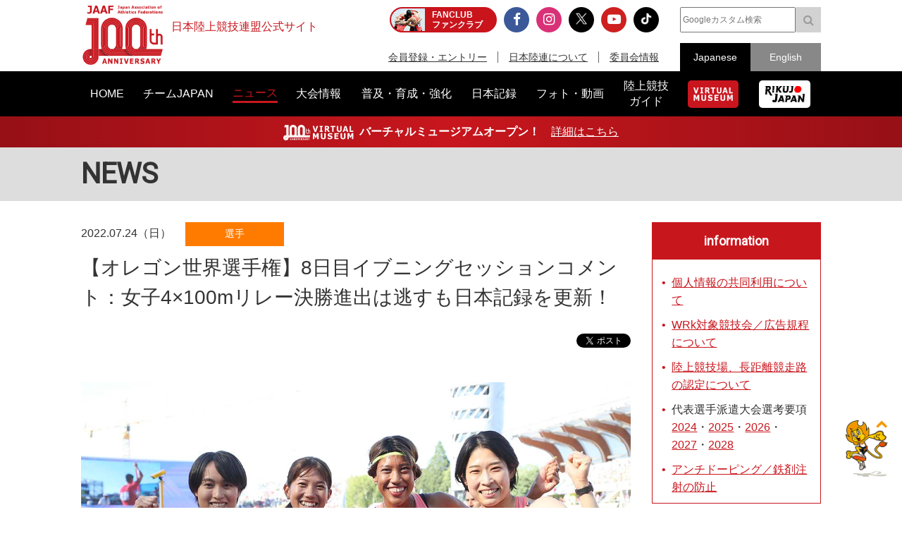

--- FILE ---
content_type: text/html; charset=UTF-8
request_url: https://www.jaaf.or.jp/news/article/16952/?player=164
body_size: 18720
content:
<!doctype html>
<!--[if lt IE 7]><html class="no-js lt-ie9 lt-ie8 lt-ie7" lang="ja"><![endif]-->
<!--[if IE 7]><html class="no-js lt-ie9 lt-ie8" lang="ja"><![endif]-->
<!--[if IE 8]><html class="no-js lt-ie9" lang="ja"><![endif]-->
<!--[if gt IE 8]><!-->
<html class="no-js" lang="ja">
<!--<![endif]-->
<head prefix="og: http://ogp.me/ns# fb: http://ogp.me/ns/fb# article: http://ogp.me/ns/article#">
<meta charset="UTF-8">
<title>【オレゴン世界選手権】8日目イブニングセッションコメント：女子4×100mリレー決勝進出は逃すも日本記録を更新！：日本陸上競技連盟公式サイト</title>
<meta name="robots" content="index,follow">
<meta name="Description" content="日本陸上競技連盟公式サイト：大会もいよいよ終盤にさしかかったオレゴン世界選手権2022。大会8日目となる7月22日のイブニングセ…">
<meta name="Keywords" content="ニュース,news,リリース,最新情報,トピック,topic,日本陸上競技連盟,陸連,JAAF,陸上,Athletics">
<meta property="og:type" content="article">
<meta property="og:url" content="https://www.jaaf.or.jp/news/article/16952/">
<meta property="og:site_name" content="日本陸上競技連盟公式サイト">
<meta property="og:image" content="https://www.jaaf.or.jp/files/tinymce/PK01326038.jpg">
<meta property="og:title" content="【オレゴン世界選手権】8日目イブニングセッションコメント：女子4×100mリレー決勝進出は逃すも日本記録を更新！：日本陸上競技連盟公式サイト - Japan Association of Athletics Federations">
<meta property="og:description" content="大会もいよいよ終盤にさしかかったオレゴン世界選手権2022。大会8日目となる7月22日のイブニングセ…">
<meta name="twitter:card" content="summary_large_image" />
<meta name="twitter:domain" content="https://www.jaaf.or.jp/news/article/16952/" />
<meta name="twitter:title" content="【オレゴン世界選手権】8日目イブニングセッションコメント：女子4×100mリレー決勝進出は逃すも日本記録を更新！：日本陸上競技連盟公式サイト - Japan Association of Athletics Federations" />
<meta name="twitter:description" content="大会もいよいよ終盤にさしかかったオレゴン世界選手権2022。大会8日目となる7月22日のイブニングセ…" />
<meta name="twitter:image:src" content="https://www.jaaf.or.jp/files/tinymce/PK01326038.jpg">
<meta property="og:locale" content="ja_JP">
<meta name="viewport" content="width=device-width, maximum-scale=1, user-scalable=0">
<meta name="format-detection" content="telephone=no">
<link rel="start" href="https://www.jaaf.or.jp/" title="Home">
<link rel="index" href="/">
<link rel="shortcut icon" href="/favicon.ico">
<link rel="apple-touch-icon" href="https://www.jaaf.or.jp/apple-touch-icon.png">
<link rel="manifest" href="/manifest.json">
<link rel="mask-icon" href="https://www.jaaf.or.jp/mask-icon.svg" color="#c8161d" />
<!--[if lt IE 9]>
<script src="http://html5shiv.googlecode.com/svn/trank/html5.js"></script>
<![endif]-->
<link rel="stylesheet" href="/font-awesome.min.css">
<link rel="stylesheet" href="/css/common.css?260119">
<link rel="stylesheet" href="/css/slicknav.css">
 <link href="https://fonts.googleapis.com/css?family=Oswald|Roboto|Roboto+Condensed" rel="stylesheet"> 
<script src="/js/modernizr-2.8.3.min.js"></script>
<!-- Google Tag Manager -->
<script>(function(w,d,s,l,i){w[l]=w[l]||[];w[l].push({'gtm.start':
new Date().getTime(),event:'gtm.js'});var f=d.getElementsByTagName(s)[0],
j=d.createElement(s),dl=l!='dataLayer'?'&l='+l:'';j.async=true;j.src=
'https://www.googletagmanager.com/gtm.js?id='+i+dl;f.parentNode.insertBefore(j,f);
})(window,document,'script','dataLayer','GTM-MM2NL8D6');</script>
<!-- End Google Tag Manager -->
<!-- Google tag (gtag.js) -->
<script async src="https://www.googletagmanager.com/gtag/js?id=G-9SPVJKLSEY"></script>
<script>
	window.dataLayer = window.dataLayer || [];
	function gtag(){dataLayer.push(arguments);}
	gtag('js', new Date());

	gtag('config', 'G-9SPVJKLSEY');
</script>

</head>
<body id="second" class="news article">
<div id="fb-root"></div>
<div class="wrapper">
<!-- Google Tag Manager (noscript) -->
<noscript><iframe src="https://www.googletagmanager.com/ns.html?id=GTM-MM2NL8D6"
height="0" width="0" style="display:none;visibility:hidden"></iframe></noscript>
<!-- End Google Tag Manager (noscript) -->
	<header class="ver100th">
		<div>
			<div class="h1Area">
				<a href="/" title="日本陸上競技連盟 Japan Association of Athletics Federations" class="h1link">
					<figure><!--<img src="/img/h1img.png" alt="日本陸上競技連盟 Japan Association of Athletics Federations"/>--><img src="/img/h1img-100th.png?251029" alt="日本陸上競技連盟 Japan Association of Athletics Federations"/ width="117"></figure>
					<h1>日本陸上競技連盟公式サイト</h1>
				</a>
			</div>
			<div class="headerfblikebtn">
				<div class="fb-like" data-href="http://www.jaaf.or.jp/" data-layout="button_count" data-action="like" data-size="small" data-show-faces="false" data-share="true"></div>
			</div>
			<div class="headerLarea">
				<a href="https://fan.pia.jp/rikujo-fc/" target="_blank" class="link-header"><b><em>FANCLUB</em><span class="pcOnly">ファンクラブ</span></b></a>
			</div>
			<div class="headerRarea">
				<ul class="headersnsLink">
					<li class="fbBtn"><a href="https://www.facebook.com/JapanAthletics?fref=nf" target="_blank"><i class="fa fa-facebook" aria-hidden="true"></i></a></li>
					<li class="instaBtn"><a href="https://www.instagram.com/jaaf_official/" target="_blank"><i class="fa fa-instagram" aria-hidden="true"></i></a></li>
					<li class="xBtn"><a href="https://x.com/jaaf_official" target="_blank"><img src="/img/icon-x.png" alt=""></a></li>
					<li class="youtubeBtn"><a href="https://www.youtube.com/channel/UCPGXX6m7rfGVWuMJTFDC_aw" target="_blank"><i class="fa fa-youtube-play" aria-hidden="true"></i></a></li>
					<li class="tiktokBtn"><a href="https://www.tiktok.com/@jaaf_official/" target="_blank"><img src="/img/icon-tiktok.png" alt="TikTok"></a></li>
					<!--<li class="freshBtn"><a href="https://freshlive.tv/jaaf_official" target="_blank"><i class="fa fa-bolt" aria-hidden="true"></i></a></li>-->
				</ul>
				<ul class="headerLink">
					<li><a href="/members/">会員登録・エントリー</a></li>
					<li><a href="/about/">日本陸連について</a></li>
					<li><a href="/about/resist/">委員会情報</a></li>
					<!--<li><a href="/ethic/compliance.html">お問い合わせ</a></li>-->
				</ul>
			</div>
			<div class="headerRarea2">
				<div class="searchArea">
					<form class="clearfix" action="https://www.google.co.jp/search" target="_blank" method="get" role="search">
					<input type="search" id="q" name="q" value="" placeholder="Googleカスタム検索" class="searchInput"><input type="submit" onclick="ga('send', 'event', 'search', 'click', 'google');" value="&#xf002;" class="searchSubmit pcOnly"><input type="submit" onclick="ga('send', 'event', 'search', 'click', 'google');" value="検索" class="searchSubmit spOnly"><input type="hidden" value="www.jaaf.or.jp" name="sitesearch"><input type="hidden" value="ja">
					</form>
				</div>
				<ul class="selectlang">
					<li><span>Japanese</span></li>
					<li><a href="/english/">English</a></li>
				</ul>
			</div>
		</div>
	</header>
	<nav class="menu-container">
		<div class="menu">
			<ul class="gnav">
				<li id="navHome"><a href="/"><span>HOME</span></a></li>
				<li id="navPlayer"><a href="/player/"><span>チームJAPAN</span></a>
					<ul>
						<li><a href="/teamjapan/">日本代表オフィシャルサイト</a></li>
						<li><a href="/athletes/paris2024/?event=1">パリ2024オリンピック日本代表</a></li>
						<li><a href="/athletes/world2023/">ブダペスト世界選手権日本代表</a></li>
						<li><a href="/athletes/">チームJAPAN</a></li>
						<!--<li><a href="/athletes/primal/">主要選手</a></li>-->
						<li><a href="/diamond/">ダイヤモンドアスリート</a></li>
						<li><a href="/gp-series/ranking/">GPランキング</a></li>
						<li><a href="/uniform/2021/">日本代表ユニフォーム</a></li>
						<li><a href="/2025/ns/">国立満員プロジェクト</a></li>
					</ul>
				</li>
				<li id="navNews"><a href="/news/"><span>ニュース</span></a></li>
				<li id="navCompetition"><a href="/competition/"><span>大会情報</span></a>
					<ul>
						<!--<li><a href="/competition/">大会情報</a></li>-->
						<li><a href="/relayfes/">リレフェス</a></li>
						<li><a href="/jch/110/">日本選手権</a></li>
						<li><a href="http://goldengrandprix-japan.com/ja-jp/" target="_blank">ゴールデングランプリ</a></li>
						<li><a href="/olympic/paris2024/">パリオリンピック</a></li>
						<li><a href="https://www.mgc42195.jp/mgc/" target="_blank">MGC</a></li>
						<li><a href="/gp-series/">GPシリーズ</a></li>
						<li><!--<a href="/wch/budapest2023/">世界選手権</a>--><a href="/wch/tokyo2025/">東京世界陸上</a></li>
						<li><a href="https://www.mgc42195.jp/series/2025-26/" target="_blank">MGCシリーズ</a></li>
						<li><a href="/distance/"> ホクレンDC</a></li>
						<!--<li><a href="/roadrace-search/">ロードレース大会検索機能</a></li>-->
						<li><a href="/remote/myrecord/">全国小学生陸上</a></li>
						<li><a href="/competition/area/">地域別大会検索</a></li>
						<li><a href="/racewalking/">Race walking Navi</a></li>
					</ul>
				</li>
				<li id="navDevelopment"><a href="/development/"><span>普及・育成・強化</span></a>
					<ul>
						<li><a href="/diamond/">ダイヤモンドアスリート</a></li>
						<li><a href="/lst/">ライフスキルトレーニングプログラム</a></li>
						<li><a href="/development/program/">競技者育成プログラム</a></li>
						<li><a href="/development/model/">JAAF 競技者育成指針</a></li>
						<li><a href="/development/model-coach/">JAAF 指導者養成指針</a></li>
						<li><a href="/development/ttmguide/">タレントトランスファーガイド</a></li>
						<li><a href="/development/jhs/">陸上競技指導の手引き（中学校部活動）</a></li>
						<li><a href="/development/coachlicense/">JAAF 公認コーチ資格</a></li>
						<li><a href="/development/atc/">JAAF 認定陸上トレーニングセンター</a></li>
					</ul>
				</li>
				<li id="navRecord"><a href="/record/"><span>日本記録</span></a>
					<ul>
						<li><a href="/record/japan/">日本記録</a></li>
						<li><a href="/record/u20/">U20日本記録</a></li>
						<li><a href="/record/u18/">U18日本記録</a></li>
					</ul>
				</li>
				<li id="navGallery"><a href="/gallery/"><span>フォト・動画</span></a></li>
				<li id="navGuide"><a href="/guide/"><span>陸上競技<br class="pcOnly">ガイド</span></a>
					<ul>
						<li><a href="/history/syoushi/">日本陸上競技連盟小史</a></li>
						<li><a href="/history/olympic/">オリンピック入賞者</a></li>
						<li><a href="/history/world/">世界選手権入賞者</a></li>
						<li><a href="/history/asia/">アジア選手権金メダリスト</a></li>
					</ul>
				</li>
				<!--<li id="navHistory"><a href="/history/"><span>陸上競技ヒストリー</span></a>
					<ul>
						<li><a href="/history/syoushi/">日本陸上競技連盟小史</a></li>
						<li><a href="/history/olympic/">オリンピック入賞者</a></li>
						<li><a href="/history/world/">世界選手権入賞者</a></li>
						<li><a href="/history/asia/">アジア選手権金メダリスト</a></li>
					</ul>
				</li>-->
				<li id="navVm"><a href="https://vm.jaaf.or.jp" target="_blank"><span class="pcOnly"><img src="/img/logo-vm.png" alt=""></span><span class="spOnly">VIRTUAL MUSEUM</span></a>
				<li id="navRikujoJapan"><a href="/rikujo-japan/"><span class="pcOnly"><img src="/img/logo-rikujo-japan.png" alt=""></span><span class="spOnly">RIKUJO JAPAN</span></a>
				<li class="spOnly"><a href="https://www.jaaf.or.jp/protein/" target="_blank"><span>会員登録・エントリー</span></a></li>
				<li class="spOnly"><a href="/about/">日本陸連について</a>
					<ul>
						<li><a href="/about/rikuren/">団体情報</a></li>
						<li><a href="/about/resist/">委員会情報</a></li>
						<li><a href="/about/group/">関連団体</a></li>
						<li><a href="/about/entry/">登録について</a></li>
						<li><a href="/about/fee/">登録料について</a></li>
						<li><a href="/about/rikuren/guidelines/">各種規程・ガイドライン等</a></li>
						<li><a href="/about/cg-code/">スポーツ団体ガバナンスコード</a></li>
						<li><a href="/about/rule/">ルール・ハンドブック</a></li>
						<li><a href="/about/jihou/">陸連時報</a></li>
						<li><a href="/about/publish/">出版物</a></li>
						<li><a href="https://jaafshop.official.ec/" target="_blank">JAAF オフィシャルショップ</a></li>
						<li><a href="/about/social/">社会貢献活動</a></li>
						<li><a href="/about/subsidy/">助成金事業</a></li>
						<li><a href="/kamei/">加盟団体専用ページ</a></li>
						<li><a href="/qanda/">Q＆A</a></li>
					</ul>
				</li>
				<li class="spOnly"><a href="/about/resist/">委員会情報</a>
					<ul>
						<li><a href="/about/resist/commit//">専門委員会について</a></li>
						<li><a href="/about/resist/technical/">競技運営委員会</a></li>
						<li><a href="/about/resist/fukyu/">指導者養成委員会</a></li>
						<li><a href="/about/resist/shisetsu/">施設用器具委員会</a></li>
						<li><a href="/about/resist/t-f/">科学委員会</a></li>
						<li><a href="/about/resist/medical/">医事委員会</a></li>
						<li><a href="/about/resist/nourishment/">医事委員会スポーツ栄養部</a></li>
						<li><a href="/about/resist/trainer/">医事委員会トレーナー部</a></li>
					</ul>
				</li>
				<!--<li class="spOnly"><a href="/ethic/compliance.html">お問い合わせ</a></li>-->
				<li class="spOnly"><a href="/english/">English</a></li>
				<li class="spOnly gglSearch">
					<div class="searchArea">
						<form class="clearfix" action="https://www.google.co.jp/search" target="_blank" method="get" role="search">
						<input type="search" id="q" name="q" value="" placeholder="Googleカスタム検索" class="searchInput"><input type="submit" onclick="ga('send', 'event', 'search', 'click', 'google');" value="&#xf002;" class="searchSubmit pcOnly"><input type="submit" onclick="ga('send', 'event', 'search', 'click', 'google');" value="&#xf002;" class="searchSubmit spOnly"><input type="hidden" value="www.jaaf.or.jp" name="sitesearch"><input type="hidden" value="ja">
						</form>
					</div>
				</li>
			</ul>
		</div>
	</nav>
	<div class="importantInfo"><span><img src="/img/logo-vm-100th.png" alt="" width="100"></span><b>バーチャルミュージアムオープン！</b>　<a href="https://vm.jaaf.or.jp" target="_
		">詳細はこちら</a></div>
	<div class="contents">
		<div class="contentstitle"><h2><a href="/news/">NEWS</a></h2></div>
		<div class="main clearfix">
			<div class="mainArea mainAreaL">
				<article>
					<div class="newstitleArea">
						<span class="date">2022.07.24（日）</span><a class="newsCate category2" href="/news/?category=2">選手</a>
						<h3>【オレゴン世界選手権】8日目イブニングセッションコメント：女子4×100mリレー決勝進出は逃すも日本記録を更新！</h3>
					</div>
					<ul class="snsButtons">
						<li class="snsFb"><script>document.write('<div class="fb-like" data-href="https://www.jaaf.or.jp/news/article/16952/" data-layout="button_count" data-action="like" data-show-faces="false" data-share="true"></div>');</script></li>
						<li class="snsTwitter"><a href="https://twitter.com/share" class="twitter-share-button" data-lang="ja" data-count="vertical" data-hashtags="">ツイート</a></li>
					</ul>
					
					<div class="newsArticle">

<img src="/files/tinymce/PK01326038.jpg" /><br /><br />大会もいよいよ終盤にさしかかった<a href="https://www.jaaf.or.jp/wch/oregon2022/" target="_blank" rel="noopener noreferrer">オレゴン世界選手権2022</a>。大会8日目となる7月22日のイブニングセッションは、4種目の決勝と、1種目の準決勝、そして2種目の予選が組まれるタイムテーブル。日本チームからは、男女4&times;100ｍリレー予選、男子棒高跳予選に出場したほか、女子やり投に2選手が出場しました。<br /><br />最もビッグなニュースとなったのは、すでにコメントをご報告した女子やり投決勝に挑んだ<a href="https://www.jaaf.or.jp/athletes/profile/haruka_kitaguchi/" target="_blank" rel="noopener noreferrer">北口榛花</a>選手（JAL、<a href="https://www.jaaf.or.jp/diamond/" target="_blank" rel="noopener noreferrer">ダイヤモンドアスリート</a>修了生）の快挙でしょう。1回目の試技で62ｍ07をマークして3位で滑りだした北口選手は、5位で迎えた最後の投てきで63ｍ27まで記録を伸ばして2位へ浮上。最終的に3位で競技を終え、今大会女子で最初のメダルとなる銅メダルを獲得したのです。この種目のみならず、オリンピックを含むシニアの世界大会における女子フィールド種目でのメダル獲得は、日本の陸上史上初となる快挙でした。女子やり投では、<a href="https://www.jaaf.or.jp/athletes/profile/sae_takemoto/" target="_blank" rel="noopener noreferrer">武本紗栄</a>選手（佐賀スポ協）も決勝に進出しており、57ｍ93をマークして11位という結果を残しました。<br /><br />予選が行われた男女4&times;100ｍリレーでは、ともに翌日行われる決勝には駒を進めることが叶わなかったなか、明暗を分ける形となりました。<a href="https://www.jaaf.or.jp/athletes/profile/masumi_aoki/" target="_blank" rel="noopener noreferrer">青木益未</a>選手（七十七銀行）、<a href="https://www.jaaf.or.jp/athletes/profile/arisa_kimishima/" target="_blank" rel="noopener noreferrer">君嶋愛梨沙</a>選手（土木管理総合）、<a href="https://www.jaaf.or.jp/athletes/profile/mei_kodama/" target="_blank" rel="noopener noreferrer">兒玉芽生</a>選手（ミズノ）、<a href="https://www.jaaf.or.jp/athletes/profile/midori_mikase/" target="_blank" rel="noopener noreferrer">御家瀬緑</a>選手（住友電工）のオーダーで臨んだ女子は、予選1組を7着でフィニッシュしましたが、43秒33の日本新記録を樹立。一方、1走から<a href="https://www.jaaf.or.jp/athletes/profile/ryuichiro_sakai/" target="_blank" rel="noopener noreferrer">坂井隆一郎</a>選手（大阪ガス）、<a href="https://www.jaaf.or.jp/athletes/profile/ryota_suzuki/" target="_blank" rel="noopener noreferrer">鈴木涼太</a>選手（スズキ）、<a href="https://www.jaaf.or.jp/athletes/profile/koki_ueyama/" target="_blank" rel="noopener noreferrer">上山紘輝</a>選手（住友電工）、<a href="https://www.jaaf.or.jp/athletes/profile/hiroki_yanagita/" target="_blank" rel="noopener noreferrer">栁田大輝</a>選手（東洋大学、<a href="https://www.jaaf.or.jp/diamond/" target="_blank" rel="noopener noreferrer">ダイヤモンドアスリート</a>）の走順でつないだ男子は、1組を4着となったものの、オーバーゾーンにより失格という結果でした。<br /><br />フィールド種目では、最終日に行われる決勝への進出を懸けて、風が回り、強い西日が降り注ぐなか、男子棒高跳の予選が行われ、B組に<a href="https://www.jaaf.or.jp/athletes/profile/seito_yamamoto/" target="_blank" rel="noopener noreferrer">山本聖途</a>選手（トヨタ自動車）が出場しました。今回が5回目の世界選手権出場となる山本選手は、5ｍ30、5ｍ50を大きく浮かせて1回でクリアすると、5ｍ65も2回目に成功。続く5ｍ75は非常に惜しい跳躍を見せたものの攻略することができず、5ｍ65で競技を終了しました。今回の棒高跳予選では、予選通過記録の5ｍ75を成功させた選手が12名に達するという史上最高レベルの結果になったため、6位入賞を果たした2013年モスクワ大会以来となる2度目の決勝進出にはわずかに届きませんでした。<br /><br />競技後の各選手のコメントは、以下の通りです。<br /><br /><br /><h3>◎女子4&times;100ｍリレー　予選　1組7着　43秒33　＝日本新記録</h3><h4>1走：青木益未（七十七銀行）</h4><img src="/files/tinymce/PK01326042.jpg" /><br /><br />南部記念の前から5人（リレーメンバー4選手と今大会は控えに回った青山華依選手）でやってきて、日本記録は最低限出すことと、42秒台を目標にしていた。自分が1走でいい流れをつくらないといけないと思って臨んだ。動画はまだ見ていないが、君嶋に（バトンを）渡した時点で、イギリスがほぼほぼ前に来ていた。日本選手権では100ｍで4番に入ったとはいえ、他国は個人（の100ｍ）で世界選手権に出られるような選手ばかりでリレーを組んでいるなかで、自分の走力ではどうにもならなかったなということは正直感じた。<br />世界選手権のリレーを経験して、（このあと出場する100ｍハードルを含めて）走力が大事。ほかのハードル選手でも100ｍを11秒2～３で走り、リレーを走っている選手もいる。自分もそのくらいで走れるようになれば、女子のリレーも層が厚くなり、42秒台も見えてくると思う。次の機会でもまたリレーを走れるくらいの走力をつけたいと思った。<br /><br /><h4>2走：君嶋愛梨沙（土木管理総合）</h4><img src="/files/tinymce/PK01326046.jpg" /><br /><br />今年は、日本選手権をはじめとして全体的によく走れている。リレーも、南部記念も、今回も、同じくらいのアベレージで走れているのかなと思う。(10秒29のラップ＜注：主催者発表のデータでは10秒31＞が出ていたことへの感想を問われて) 100ｍに換算すると日本記録（11秒21）に近い記録になると思う。自分は10秒台を目指しているということで、この大会は「世界一の加速走になるな」と考え、10秒台が出るような走りが実現できたらいいなと思っていたので、そのラップを聞いて、徐々に自分の目標に近づいているのかなと思った。個人種目で1人でも2人でも世界選手権に出られるようになれば、42秒台はすぐに見えてくると思う。私が最初に個人で出られるように、来年に向けて頑張りたい。<br /><br /><h4>3走：兒玉芽生（ミズノ）</h4><img src="/files/tinymce/PK01325537.jpg" /><br /><br />レースの動画をまだ見ることができていないので、なんとも言えないのだが、やはりもっと圧倒的なスピードをつけないと戦えないなということをすごく感じたレースだった。（自分自身が）冷静ではなかったし、でも、内側（のレーン）から「ギュン」と来られたことはわかって、最後、御家瀬さんに（バトンを）渡すときの差を、なるべくない状態で渡すべきだったので、そういった面でも「ああ、足りなかったな。自分の走力がもっと行けていたら」という悔しさのほうが今は強い。走りの感触としては、最初は加速に乗れた感じはあったのだが、トップスピードが100（ｍ）みたいに「ガンッ」と出ているかと言われると、あくまで主観ではあるけれど、足りていないんじゃないかという感じがある。男子の桐生（祥秀）さんなんかの走りを見てもわかるように、リレーでは3走が鍵となる。「もっとやれていたら」という気持ちがある。<br />バトンパスのタイムは、今年、すごく安定してきた。女子短距離は走力がないぶん、バトン（パス技術）で埋めないといけないと全員一致で取り組んできたので、そこは良くなってきているのではないかと思っている。<br />私たちもだし、信岡（沙希重）先生も、今回は42秒9を本当に狙っていたので、日本記録を少ししか更新できなかったことは、悔しさのほうが大きい。しかし、こうやってチーム一丸となって全力でやってきたからこそ、こういう結果や悔しい気持ちが生まれたといえる。そういった面では女子短距離界としては、大きな1歩は踏み出せたのではないかと思う。<br /><br /><h4>4走：御家瀬　緑（住友電工）</h4><img src="/files/tinymce/PK01325822.jpg" /><br /><br />一瞬だったなという感じ。世界大会の雰囲気を楽しめて走ることはできたが、「自分の走力がまだ足りないな」と、走った瞬間、終わった瞬間に感じた。そういう意味では、とてもいい経験となった。ポーランドの選手が、最後にぐっときた（抜かれてしまった）ことは、恥ずべきところだったなと感じた。自分の走りは、良かったとは思う。しかし、後半もっと減速しないで走れたらよかったと思う。バトンパスは、動画を見ないとわからないが、比較的よかったのではないかと思う。バトンの出とかは、練習通りにぴったり出ることができた。<br />今回が第一歩として、来年が（パリオリンピックに向けては）大事な年になってくる。来年に向けて「冬季、頑張ろう」という糧にしたい。<br /><br /><br /><br /><h3>◎男子4&times;100ｍリレー　予選　1組　失格</h3><h4>1走：坂井隆一郎（大阪ガス）</h4><img src="/files/tinymce/PK013260521.jpg" /><br /><br />僕自身の走りとしては、スタートもしっかり決めることができ、バトン（パス）自体も少し遠かった部分もあったが、それも含めて自分のなかではいい感じの走りだったと思う。前のイギリスのチームが見えていて、距離的にも縮まっていたので「このまま2走にいい流れで渡そう」と考えて走った。<br />（失格については）2組目のタイムが出たときに知った。自分たちのリレーのバトンの技術がまだまだ未熟だったんだな、と痛感した。<br />今回、1走のアピールというものはできたのではないかと思う。あとは、バトンパス自体が、1走から4走に関してダメだったことが悔しい部分だった。<br /><br /><h4>2走：鈴木涼太（スズキ）</h4><img src="/files/tinymce/PK01326078.jpg" /><br /><br />準備はしてきたつもりだが、いざ走るとなるとプレッシャーというのはあった。しかし、「やる」という気持ちは元々持ってきていたので、（急に）走ることになったことは気にならなかった。レースのことについては、あまり覚えていない。自分のレースだけに集中していたので、走り自体がどうたったかについては、これから反省していこうと思っている。<br />こういう大会をなかなか経験できていなかったので、緊張する思いはあったが、そこはあまり考えずに自分に集中していた。<br />2～3走へのバトンパスは、走る前に向かい風が吹いていることがわかったので、（出のマークの位置を）0.5歩縮めてもらっていたのだが、もっと縮めてもらったほうがよかったのかなと今は思う。ただ、ここで勝つには攻めるしかなかった。そこは攻めようとみんなで話していた。自分の走りをもっと上げていくしかないと思っている。<br /><br /><h4>3走：上山紘輝（住友電工）</h4><img src="/files/tinymce/PK01325553.jpg" /><br /><br />悔しい。僕と（鈴木）涼太のところで失格になったので。そこをつなげなかったのは自分の実力不足だし、もっともっと実力をつけないとダメだなと思った。走り自体は、（準決勝進出を果たした）200ｍのときの状態に戻っていた。バトン（パス）で止まってしまった部分もあるが、そこからの走りはそこそこでよかったかなと思う。ただ、バトンがつなげていない。リレーで、そこができていないというのは悔しい。<br />パスの出の足長などは、涼太と（競技場の）中でしっかりと話し合って、歩数も縮めるなどの対応もとったのだが、天気のことなので、その都度状況は変わる。適応できないところがあった。それは実力がないということだと思う。<br />今回、日本代表として、初めてシニアで出させてもらって、今まで「日本の3走は桐生（祥秀）さん」といわれていたところを走らせてもらった。みんなから注目されるところであっただけに、そこの要で失敗してしまったことは悔しい。これから実力をつけて、もう1回日本代表に戻ってきて、信頼して3走を任せてもらえるような選手になりたい。<br /><br /><h4>4走：栁田大輝（東洋大学、ダイヤモンドアスリート）</h4><img src="/files/tinymce/PK01326061.jpg" /><br /><br />決勝で走ることを目標にしていたので、そこは悔しい気持ちでいっぱい。走り自体は、（ウォーミング）アップのときから調子はよかったので、自信を持って臨めていた。2～3走のバトン（パス）の様子は見えたが、気にしないで、3～4走のバトンパスを落ち着いて臨むことを心掛けた。<br />個人の走りについては、しっかり練習を積むことができていたので、しっかり走れたと思う。今回のリレー（メンバー）は、今までメダルを取ってきた方々がいないので、本当に自分たちの力で、予選の段階からギリギリを攻めるようなバトンをしなければ勝てないというような状況になってしまっていた。もっと自分に力があれば、予選は余裕を持って臨めていたと思う。そこは、来年、再来年に向けて、はっきりした課題になるなと感じた。<br /><br /><br /><br /><h3>◎山本聖途（トヨタ自動車）</h3><h4>男子棒高跳　予選　B組7位　5ｍ65</h4><img src="/files/tinymce/PK01325982.jpg" /><br /><br />調子は、この大会に向けて、上げてくることができていた。大会の4日前に跳躍をしたのだが、そのときはまだ仕上がっていなかったが、「コーチから動画をよく見て勉強しておけ」と言われ、そこからはずっと動画を見てイメージトレーニングをしてきていた。それが今回、いい方向につながった。<br />ただ、今回は、決勝に進むためには、（予選通過記録の5ｍ）75を跳ぶことが必要だったということで、レベルの高い予選となった。風がけっこう回っていて、難しい条件だった。（5ｍ）65の2回目をクリアしたときは、風が向かっていたが、そのなかでしっかりと形をつくれて跳ぶことができていた。（５ｍ）75の3回目も、「今日イチ」の跳躍が出たのだが、ちょっと身体がバーに触れてしまった。試合内容としては、自分のなかで修正はよくできたかなと思う。<br />この世界陸上が終わったら、またフランスへ行って、パリのオリンピックまでは向こうに行くことにしている。しっかりコーチの言ったことを聞いて、妥協せずに、世界に揉まれてこようと思う。<br /><br /><br /><h3>◎北口榛花（JAL、ダイヤモンドアスリート修了生）</h3><h4>女子やり投　決勝　3位　63ｍ27</h4>※コメントは別途掲載済み<br /><a href="https://www.jaaf.or.jp/wch/oregon2022/news/article/16951/" target="_blank" rel="noopener noreferrer">https://www.jaaf.or.jp/wch/oregon2022/news/article/16951/</a><br /><br /><br /><br /><h3>◎武本紗栄（佐賀スポ協）</h3><h4>女子やり投　決勝　11位　57ｍ93</h4><img src="/files/tinymce/PK01325563.jpg" /><br /><br />初めての世界陸上でファイナルに行けたことは、「自分も世界で戦えるようになったんだ」という成長したなと思う部分もあったのだが、ファイナルに行くだけじゃなくて、そこで戦えないと&hellip;。「弱いなあ」と、ここぞというときに、58～59ｍで安定している1発を投げることができれば、61ｍ台や62ｍ台は絶対に行くのに、そこで出せないということが悔しかったし、「1投目からリラックスして行ってやるぞ」と思っていたのだが、「行ってやるぞというような投げ」をしてしまった。まだまだ世界に出てくるには弱いなと思ったことと、初めてでここまで来られたので「まだまだ行ける」という楽しみな思いを感じている。<br />（北口選手の銅メダル獲得について問われて）いやあ、もう本当にすごい。（自分の）試合が終わったあとは悔しい思いはあったものの、一方で、本当に悔しいと思えるほど戦えていないので、そんなに悔しがれないところがあったのだが、すぐに（北口選手の）応援に回って、ほかの国の選手と一緒に見ていた。やっぱり決めきるところがすごいなと思った。<br />（競技が終わってからもピットに残ったのは）海外の人の足の使い方などが、ここでしか見られないと思ったから。「今がチャンスや」と思って、しっかりと見てきた。「あ、ここがやっぱり大事なんや」とか、自分に足りていないパワーの差など、今まで逃げてきたことを直面するときが今日だったのかなと思うので、また帰って頑張りたい。<br /><br /><br />文：児玉育美（JAAFメディアチーム）<br />写真提供：フォート・キシモト<br /><br /><br /><h5>＞＞オレゴン2022世界陸上競技選手権大会 特設サイト<br /><a href="https://www.jaaf.or.jp/wch/oregon2022/" target="_blank" rel="noopener noreferrer">https://www.jaaf.or.jp/wch/oregon2022/</a></h5><a href="https://www.jaaf.or.jp/wch/oregon2022/" target="_blank" rel="noopener noreferrer"> <img src="/files/tinymce/title-world2022.jpg" width="400" /></a><br /><br />■【オレゴン世界選手権】オンエア情報一覧はこちら<br /><a href="https://www.jaaf.or.jp/wch/oregon2022/onair/" target="_blank" rel="noopener noreferrer">https://www.jaaf.or.jp/wch/oregon2022/onair/</a><br /><br />■【オレゴン世界選手権】チームカメラ：練習風景や選手村の様子などをお届け！<br /><a href="https://www.jaaf.or.jp/wch/oregon2022/news/article/16763/" target="_blank" rel="noopener noreferrer">https://www.jaaf.or.jp/wch/oregon2022/news/article/16763/</a><br /><br />■ダイヤモンドアスリート特設サイト<br /><a href="https://www.jaaf.or.jp/diamond/" target="_blank" rel="noopener noreferrer">https://www.jaaf.or.jp/diamond/</a>

					</div>
					<ul class="snsButtons">
						<li class="snsFb"><script>document.write('<div class="fb-like" data-href="https://www.jaaf.or.jp/news/article/16952/" data-layout="button_count" data-action="like" data-show-faces="false" data-share="true"></div>');</script></li>
								<li class="snsTwitter"><a href="https://twitter.com/share" class="twitter-share-button" data-lang="ja" data-count="vertical" data-hashtags="">ツイート</a></li>
					</ul>

					<ul class="tagList">
						<li><a href="/tag/?add=1">普及・育成・強化</a></li>
						<li><a href="/tag/?competition=1656">第18回世界陸上競技選手権大会</a></li>
						<li><a href="/tag/?player=178">坂井隆一郎</a></li>
						<li><a href="/tag/?player=179">上山紘輝</a></li>
						<li><a href="/tag/?player=188">栁田大輝</a></li>
						<li><a href="/tag/?player=189">鈴木涼太</a></li>
						<li><a href="/tag/?player=164">兒玉芽生</a></li>
						<li><a href="/tag/?player=197">君嶋愛梨沙</a></li>
						<li><a href="/tag/?player=198">御家瀬緑</a></li>
						<li><a href="/tag/?player=161">青木益未</a></li>
						<li><a href="/tag/?player=24">山本聖途</a></li>
						<li><a href="/tag/?player=105">北口榛花</a></li>
						<li><a href="/tag/?player=196">武本紗栄</a></li>
						<li><a href="/player/">チームJAPAN</a></li>
						<li><a href="/tag/?tag=%E4%B8%96%E7%95%8C%E9%99%B8%E4%B8%8A">世界陸上</a></li>
						<li><a href="/tag/?tag=%E4%B8%96%E7%95%8C%E9%81%B8%E6%89%8B%E6%A8%A9">世界選手権</a></li>
						<li><a href="/tag/?tag=%E3%82%AA%E3%83%AC%E3%82%B4%E3%83%B32022%E4%B8%96%E7%95%8C%E9%99%B8%E4%B8%8A%E7%AB%B6%E6%8A%80%E9%81%B8%E6%89%8B%E6%A8%A9%E5%A4%A7%E4%BC%9A%E3%82%B3%E3%83%A1%E3%83%B3%E3%83%88">オレゴン2022世界陸上競技選手権大会コメント</a></li>
					</ul>

				<div class="teamJapan">
						<h4>関連選手</h4>
						<ul class="photoGallery">
							<li><a href="/player/profile/ryuichiro_sakai/"><figure><img src="/files/player/image/178.jpg" alt=""/><figcaption>坂井隆一郎</figcaption></figure></a></li>
							<li><a href="/player/profile/koki_ueyama/"><figure><img src="/files/player/image/179.jpg" alt=""/><figcaption>上山紘輝</figcaption></figure></a></li>
							<li><a href="/player/profile/hiroki_yanagita/"><figure><img src="/files/player/image/188.jpg" alt=""/><figcaption>栁田大輝</figcaption></figure></a></li>
							<li><a href="/player/profile/ryota_suzuki/"><figure><img src="/files/player/image/189.jpg" alt=""/><figcaption>鈴木涼太</figcaption></figure></a></li>
							<li><a href="/player/profile/mei_kodama/"><figure><img src="/files/player/image/164.jpg" alt=""/><figcaption>兒玉芽生</figcaption></figure></a></li>
							<li><a href="/player/profile/arisa_kimishima/"><figure><img src="/files/player/image/197.jpg" alt=""/><figcaption>君嶋愛梨沙</figcaption></figure></a></li>
							<li><a href="/player/profile/midori_mikase/"><figure><img src="/files/player/image/198.jpg" alt=""/><figcaption>御家瀬緑</figcaption></figure></a></li>
							<li><a href="/player/profile/masumi_aoki/"><figure><img src="/files/player/image/161.jpg" alt=""/><figcaption>青木益未</figcaption></figure></a></li>
							<li><a href="/player/profile/seito_yamamoto/"><figure><img src="/files/player/image/24.jpg" alt=""/><figcaption>山本聖途</figcaption></figure></a></li>
							<li><a href="/player/profile/haruka_kitaguchi/"><figure><img src="/files/player/image/105.jpg" alt=""/><figcaption>北口榛花</figcaption></figure></a></li>
							<li><a href="/player/profile/sae_takemoto/"><figure><img src="/files/player/image/196.jpg" alt=""/><figcaption>武本紗栄</figcaption></figure></a></li>
						</ul>
				</div>

					<ul class="transition">
						<li class="toPrev"><a href="/news/article/17018/?player=164">前の記事</a></li>
						<li><a href="/news/?player=164">一覧</a></li>
						<li class="toNext"><a href="/news/article/16944/?player=164">次の記事</a></li>
					</ul>


					<div class="relavant">
						<h4>関連ニュース</h4>
						<ul class="newsList">
							<li>
								<a href="/news/article/17020/?competition=1656" target="_self">
									<span class="date">2022.08.19（金）</span>
									<p>【オレゴン世界選手権 DAY10】激闘の10日間を振り返る！～男子35km競歩川野が銀メダル獲得、マイルリレーはアジア新記録＆過去最高成績に並ぶ4位入賞！～</p>
								</a>
								<a class="newsCate category1" href="/news/?category=1">大会</a>
							</li>
							<li>
								<a href="/news/article/17019/?competition=1656" target="_self">
									<span class="date">2022.08.19（金）</span>
									<p>【オレゴン世界選手権 DAY9】激闘の10日間を振り返る！～男子マイルリレーが19年ぶり決勝進出！女子100ｍハードルは福部・青木が揃って準決勝へ！～</p>
								</a>
								<a class="newsCate category1" href="/news/?category=1">大会</a>
							</li>
							<li>
								<a href="/news/article/17018/?competition=1656" target="_self">
									<span class="date">2022.08.18（木）</span>
									<p>【オレゴン世界選手権 DAY8】激闘の10日間を振り返る！～北口がフィールド種目日本人女子初の銅メダル獲得！女子リレーは10年ぶりに日本記録を更新～</p>
								</a>
								<a class="newsCate category1" href="/news/?category=1">大会</a>
							</li>
							<li>
								<a href="/news/article/17017/?competition=1656" target="_self">
									<span class="date">2022.08.18（木）</span>
									<p>【オレゴン世界選手権 DAY7】激闘の10日間を振り返る！～ディーンがシーズンベストの80m越えビッグスローで決勝進出！～</p>
								</a>
								<a class="newsCate category1" href="/news/?category=1">大会</a>
							</li>
							<li>
								<a href="/news/article/17013/?competition=1656" target="_self">
									<span class="date">2022.08.17（水）</span>
									<p>【オレゴン世界選手権 DAY6】激闘の10日間を振り返る！～北口が予選トップ通過！田中が5000mで2大会連続決勝進出！～</p>
								</a>
								<a class="newsCate category1" href="/news/?category=1">大会</a>
							</li>
						</ul>
					</div>
				</article>

			</div>
			<div class="sideArea">
<section class="infoArea">
	<h2>information</h2>
<ul class="liststyle">
<li><a href="https://www.jaaf.or.jp/news/article/16577/" target="_blank" rel="noopener noreferrer">個人情報の共同利用について</a></li>
<li><a href="https://www.jaaf.or.jp/about/resist/technical/" target="_blank" rel="noopener noreferrer">WRk対象競技会／広告規程について</a></li>
<li><a href="/about/resist/shisetsu/" target="_blank" rel="noopener noreferrer">陸上競技場、長距離競走路の認定について</a></li>
<li>代表選手派遣大会選考要項 <a href="/news/article/16334/" target="_blank" rel="noopener noreferrer">2024</a>・<a href="/news/article/17671/" target="_blank" rel="noopener noreferrer">2025</a>・<a href="/news/article/21242/" target="_blank" rel="noopener noreferrer">2026</a>・<a href="/news/article/21243/" target="_blank" rel="noopener noreferrer">2027</a>・<a href="/news/article/21244/" target="_blank" rel="noopener noreferrer">2028</a></li>
<!--<a href="/news/article/15943/" target="_blank" rel="noopener noreferrer">2023</a>・-->
<li><a href="https://www.jaaf.or.jp/about/resist/medical/" target="_blank" rel="noopener noreferrer">アンチドーピング／鉄剤注射の防止</a></li>
</ul>
</section>


<div class="textC">
	<!--<a href="/wch/doha2019/" target="_blank"><img src="/img/banner/2019/banner-360-510-wch.jpg"></a>-->
	<!--<a href="https://www.jaaf.or.jp/relayfes/2022/ticket/" target="_blank" onclick="ga('send', 'event', 'sidemenu', 'click', 'relayfes 2022 ticket');"><img src="/img/banner/2022/banner-350-510-relayfes.jpg?220901" alt="みんなでつなごうリレーフェスティバル2022（リレフェス）"></a>
	<br><br>-->
<!--	<a href="https://goldengrandprix-japan.com/" target="_blank"><img src="/img/banner/2024/banner-350-510-seikoggp-kv2.jpg"></a>
	<br><br>-->
	<!--<a href="https://www.jaaf.or.jp/jch/109/combined-events/" target="_blank"><img src="/img/banner/2025/banner-700-1020-jch109-combined-events.jpg"></a>
	<br><br>-->
	<a href="/jch/110/" target="_blank"><img src="/img/banner/2026/banner-700-1020-jch110.jpg"></a>
	<br><br>
	<!--<a href="/news/article/22329/"><img src="/img/banner/2025/banner-700-1020-rikujo-japan.jpg"></a>
	<br><br>-->
	<!--<a href="/rikujo-japan/" target="_blank"><img src="/img/banner/2024/banner-350-510-rikujo-japan.jpg"></a>
	<br><br>-->
	<!--<a href="/about/resist/technical/shoes/" onclick="ga('send', 'event', 'sidemenu', 'click', 'shoes');"><img src="/img/banner/2021/banner-360-510-shoes.png"></a>
	<br><br>-->
	<a href="https://jaafshop.official.ec/"><img src="/img/banner/2025/banner-700-1020-ec.jpg"></a>
	<br><br>
	<a href="/guide/rule/"><img src="/img/banner/2018/banner-240-340-guide-rule.png"></a>
</div>
			</div>
		</div>
		
</div>
<div class="footerBnrArea">
	<div>
		<section>
			<h2>JAAF Official Top Partner</h2>
			<ul class="footerPartner">
				<li><a href="https://www.asics.com/jp/ja-jp/mk/trackfield?utm_campaign=web_jaaf&utm_source=website&utm_medium=referral" target="_blank"><img src="/img/banner/sponsor-asics.jpg" alt="アシックス"></a></li>
			</ul>
		</section>
		<section>
			<h2>JAAF Official Major Partner</h2>
			<ul class="footerSponsor">
				<li><a href="http://pocarisweat.jp/" target="_blank"><img src="/img/banner/sponsor-otsuka.png" alt="大塚製薬"></a></li>
				<li><a href="http://www.jal.co.jp/" target="_blank"><img src="/img/banner/sponsor-jal.jpg" alt="日本航空株式会社"></a></li>
				<li><a href="http://www.nishi.com/" target="_blank"><img src="/img/banner/sponsor-nishi.jpg?2026" alt="株式会社ニシ・スポーツ"></a></li>
				<li><a href="https://www.sekisui.co.jp/" target="_blank"><img src="/img/banner/sponsor-sekisui.png" alt="積水化学工業株式会社"></a></li>
				<!--<li><a href="http://www.denka.co.jp" target="_blank"><img src="/img/banner/sponsor-denka.png" alt="デンカ株式会社"></a></li>-->
				<!--<li><a href="http://www.marudai.jp/" target="_blank"><img src="/img/banner/sponsor-marudai.png" alt="丸大食品株式会社"></a></li>-->
				<!--<li><a href="https://www.airsalonpas.jp/index.html" target="_blank"><img src="/img/banner/sponsor-airsalonpas.png" alt="久光製薬株式会社"></a></li>-->
				<!--<li><a href="https://www.create-group.co.jp/" target="_blank"><img src="/img/banner/sponsor-create.png" alt="株式会社クリエイト"></a></li>-->
				<!--<li><a href="https://www.earth.jp/?ad=122" target="_blank"><img src="/img/banner/sponsor-earth.png" alt="アース製薬株式会社"></a></li>-->
				<!--<li><a href="https://www.tanaka.co.jp/index.html" target="_blank"><img src="/img/banner/sponsor-tanaka.gif" alt="TANAKAホールディングス株式会社"></a></li>-->
			</ul>
		</section>
		<section>
			<h2> JAAF Official Supporting companies</h2>
			<ul class="footerSupportingCompany">
				<li><a href="https://www.shimizu-group.co.jp/" target="_blank"><img src="/img/banner/sponsor-shimizu-group.jpg" alt="株式会社シミズオクト"></a></li>
				<li><a href="http://www.cerespo.co.jp/" target="_blank"><img src="/img/banner/sponsor-cerespo.jpg" alt="株式会社セレスポ"></a></li>
				<li><a href="http://www.knt.co.jp/" target="_blank"><img src="/img/banner/sponsor-knt.jpg?231127" alt="近畿日本ツーリスト株式会社"></a></li>
				<li><a href="http://www.jtb.co.jp/sports/" target="_blank"><img src="/img/banner/sponsor-jtb.jpg?230315" alt="JTB"></a></li>
				<li><a href="https://tobutoptours.jp/" target="_blank"><img src="/img/banner/sponsor-tobutoptours.jpg" alt="東武トップツアーズ株式会社"></a></li>
				<li><a href="https://hasetai.com/" target="_blank"><img src="/img/banner/sponsor-hasetai.jpg" alt="長谷川体育施設株式会社"></a></li>
				<li><a href="https://www.nitoms.com/" target="_blank"><img src="/img/banner/sponsor-nitto.jpg" alt="日東電工株式会社"></a></li>
				<li><a href="http://www.itolator.co.jp/" target="_blank"><img src="/img/banner/sponsor-ito.jpg?220622" alt="伊藤超短波株式会社"></a></li>
				<!--<li><a href="http://www.y-aoyama.jp/" target="_blank"><img src="/img/banner/sponsor-aoyama.png" alt="洋服の青山"></a></li>-->
			</ul>
		</section>
		<section>
			<h2>PR Partner</h2>
			<ul class="footerSupportingCompany">
				<li><a href="https://prtimes.jp/" target="_blank"><img src="/img/banner/sponsor-prtimes.jpg" alt="株式会社 PR TIMES"></a></li>
			</ul>
		</section>
	</div>
	<div>
		<ul>
			<li><a href="https://www.jpnsport.go.jp/hpsc/" target="_blank" title="ハイパフォーマンススポーツセンター"><img src="/img/banner/sponsor-hpsc.gif" alt="ハイパフォーマンススポーツセンター"></a></li>
			<li><a href="http://www.jpnsport.go.jp/" target="_blank" title="JAPAN SPORT COUNCIL 日本スポーツ振興センター"><img src="/img/banner/sponsor-jpnsport.gif" alt="JAPAN SPORT COUNCIL 日本スポーツ振興センター"></a></li>
			<li><a href="http://www.toto-growing.com/?banner_id=sports001" target="_blank" title="スポーツ応援サイトGROWING by スポーツくじ(toto・BIG)"><img src="/img/banner/sponsor-big.png" alt="スポーツ応援サイトGROWING by スポーツくじ(toto・BIG)"></a></li>
			<li><a href="http://www.japan-sports.or.jp/?banner_id=sports002" target="_blank" title="公益財団法人 日本体育協会"><img src="/img/banner/sponsor-nittaikyo.jpg?181130" alt="公益財団法人 日本体育協会"></a></li>
			<li><a href="http://www.japan-sports.or.jp/portals/0/data0/fair/" target="_blank" title="フェアプレイで日本を元気に｜日本体育協会"><img src="/img/banner/sponsor-fairplay.jpg" alt="フェアプレイで日本を元気に｜日本体育協会"></a></li>
			<li><a href="https://www.realchampion.jp/" target="_blank" title="日本アンチ・ドーピング機構"><img src="/img/banner/sponsor-jada.jpg?20221223" alt="日本アンチ・ドーピング機構"></a></li>
			<li><a href="https://www.jpnsport.go.jp/hpsc/business/ourwork/tabid/1785/Default.aspx" target="_blank" title="JSCとの個人情報の共同利用について"><img src="/img/banner/sponsor-jpnsport-hpsc.png" alt="JSCとの個人情報の共同利用について"></a></li>
		</ul>
	</div>
	<!--<div>
		<ul>
			<li><a href="https://mm.jaaf.or.jp/mailmagazine/" target="_blank"><img src="/img/banner/banner-mailmaga.png" alt="日本陸上競技連盟メールマガジン"></a></li>
			<li><a href="http://www.globaldro.com/jp-ja/default.aspx" target="_blank"><img src="/img/banner/banner-dro_sp.gif" alt="Global DRO／スポーツファーマシストバナー"></a></li>
			<li><a href="http://tokyo2020.jp/jp/" target="_blank"><img src="/img/banner/banner-committee.gif" alt="東京オリンピック・パラリンピック競技大会組織委員会"></a></li>
			<li><a href="http://www.jal.co.jp/next-athlete/index.html" target="_blank"><img src="/img/banner/banner-nextathletemile.jpg" alt="明日を応援するプロジェクト始動"></a></li>
			<li><a href="http://www.joc.or.jp/donation/" target="_blank"><img src="/img/banner/banner-donation.jpg" alt="JOCオリンピック選手強化寄付プログラム"></a></li>
		</ul>	
	</div>-->
</div>
	<footer id="footerArea">
		<div id="pagetop"><a href="#" title="ページトップへ"><img src="/img/totop.png" alt="ページトップへ"></a></div>
		
		<div class="footerSitemap">
			<section>
				<h2><a href="/player/">チームJAPAN</a></h2>
				<ul>
					<li><a href="/teamjapan/">日本代表オフィシャルサイト</a></li>
					<li><a href="/athletes/paris2024/?event=1">パリ2024オリンピック日本代表</a></li>
					<li><a href="/athletes/world2023/">ブダペスト世界選手権日本代表</a></li>
					<li><a href="/athletes/">チームJAPAN</a></li>
					<!--<li><a href="/player/primal/">主要選手</a></li>-->
					<li><a href="/diamond/">ダイヤモンドアスリート</a></li>
					<li><a href="/gp-series/ranking/">GPランキング</a></li>
					<li><a href="/uniform/2021/">日本代表ユニフォーム</a></li>
					<li><a href="/2025/ns/">国立満員プロジェクト</a></li>
				</ul>
			</section>
			<section>
				<h2><a href="/competition/">大会情報</a></h2>
				<ul>
					<!--<li><a href="/competition/">大会情報</a></li>-->
					<li><a href="/relayfes/">リレフェス</a></li>
					<li><a href="/jch/110/">日本選手権</a></li>
					<li><a href="http://goldengrandprix-japan.com/ja-jp/" target="_blank" onclick="ga('send', 'event', 'footersitemap', 'external', 'goldengrandprix', {'nonInteraction': 1});">ゴールデングランプリ</a></li>
					<li><a href="/olympic/paris2024/">パリオリンピック</a></li>
					<li><a href="https://www.mgc42195.jp/mgc/" target="_blank">MGC</a></li>
					<li><a href="/gp-series/">GPシリーズ</a></li>
					<li><!--<a href="/wch/budapest2023/">世界選手権</a>--><a href="/wch/tokyo2025/">東京世界陸上</a></li>
					<li><a href="https://www.mgc42195.jp/series/2025-26/" target="_blank">MGCシリーズ</a></li>
					<li><a href="/distance/"> ホクレンDC</a></li>
					<!--<li><a href="/roadrace-search//">ロードレース大会検索機能</a></li>-->
					<li><a href="/remote/myrecord/">全国小学生陸上</a></li>
					<li><a href="/competition/area/">地域別大会検索</a></li>
					<li><a href="/racewalking/">Race walking Navi</a></li>
				</ul>
			</section>
			<section>
				<h2><a href="/record/">日本記録</a></h2>
				<ul>
					<li><a href="/record/japan/">日本記録</a></li>
					<li><a href="/record/u20/">U20日本記録</a></li>
					<li><a href="/record/u18/">U18日本記録</a></li>
				</ul>
			</section>
			<section>
				<h2><a href="/news/">ニュース</a></h2>
				<h2><a href="/development/">普及・育成・強化</a></h2>
				<h2><a href="/gallery/">フォト・動画</a></h2>
				<h2><a href="/guide/">陸上競技ガイド</a></h2>
				<h2><a href="/history/">陸上競技ヒストリー</a></h2>
				<h2><a href="/rikujo-japan/">RIKUJO JAPAN</a></h2>
			</section>
		</div>
		<div class="footerLink">
			<ul>
				<li><a href="/about/">日本陸連について</a></li>
				<li><a href="/privacy/">個人情報保護方針</a></li>
				<li><a href="/privacy/purpose.html">個人情報利用目的について</a></li>
				<li><a href="/ethic/compliance.html">暴力相談窓口</a></li>
				<li><a href="/ethic/ihaho.html">相談窓口（インターネット上の違法・有害情報）</a></li>
				<br>
				<li><a href="/qanda/">Q&amp;A</a></li>
				<li><a href="/about/group/accn/">加盟団体一覧</a></li>
				<li><a href="/about/group/coop/">協力団体一覧</a></li>
				<li><a href="/about/group/area/">地域陸協一覧</a></li>
			</ul>
		</div>
		<div class="cr">&copy; 2008-2019 Japan Association of Athletics Federations. All Rights Reserved.</div>
		<!--<div class="item-cd-mgc">
			<div class="container">
				<div class="row">
					<div class="col"><img src="/img/mgc/logo.png" alt="マラソングランドチャンピオンシップ（MGC）"></div>
					<div class="col" id="countdown-mgc"><div></div></div>
				</div>
			</div>
		</div>-->
	</footer>

</div>
<script src="//ajax.googleapis.com/ajax/libs/jquery/3.1.1/jquery.min.js"></script> 
<script>window.jQuery || document.write('<script src="/js/jquery-3.1.1.min.js"><\/script>')</script> 
<!--<script src="/js/vendor/jquery.yycountdown.min.js"></script>-->
<script src="/js/commonjs.js"></script>
<script>
$(function(){
	$('.sideMenu').slicknav({
	label: 'メニュー',
	prependTo: ".main"
});
});
</script>
<script async src="https://platform.twitter.com/widgets.js" charset="utf-8"></script>
</body>
</html>